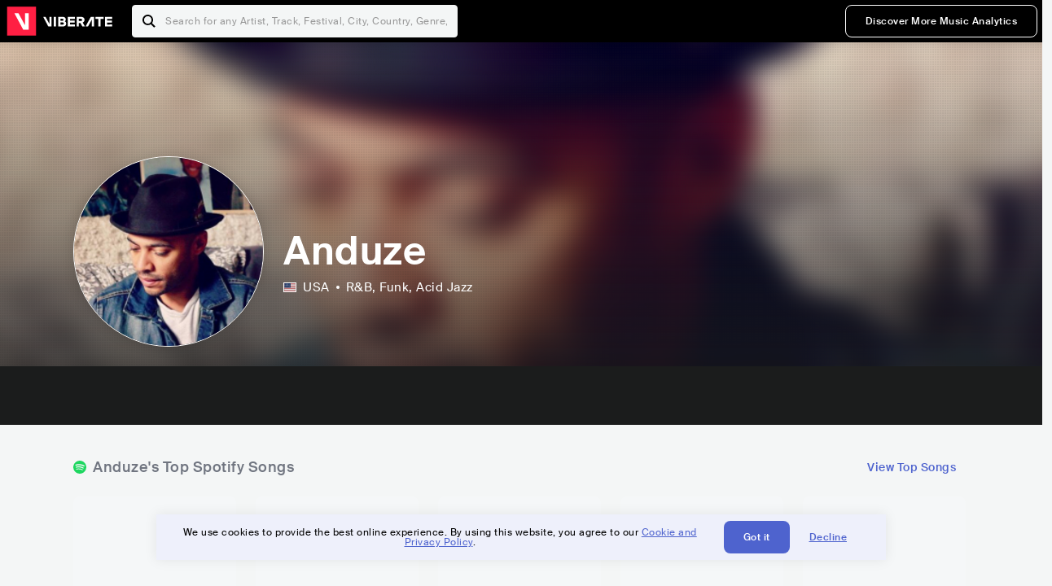

--- FILE ---
content_type: text/html; charset=utf-8
request_url: https://www.viberate.com/artist/anduze/
body_size: 8493
content:
<!DOCTYPE html><html><head><meta charSet="utf-8"/><meta name="viewport" content="width=device-width,initial-scale=1.0,minimum-scale=1.0,maximum-scale=1.0,user-scalable=no"/><title>Anduze - Songs, Events and Music Stats | Viberate.com</title><meta name="description" content="Anduze: Listen to new and popular songs, find events, look into their stats and see who their fans are."/><meta http-equiv="content-language" content="en"/><link rel="icon" href="/static/assets/images/favicon.ico" type="image/x-icon"/><link rel="shortcut icon" href="/static/assets/images/favicon.ico" type="image/x-icon"/><link rel="apple-touch-icon" sizes="57x57" href="/static/assets/images/apple-icon-57x57.png"/><link rel="apple-touch-icon" sizes="60x60" href="/static/assets/images/apple-icon-60x60.png"/><link rel="apple-touch-icon" sizes="72x72" href="/static/assets/images/apple-icon-72x72.png"/><link rel="apple-touch-icon" sizes="76x76" href="/static/assets/images/apple-icon-76x76.png"/><link rel="apple-touch-icon" sizes="114x114" href="/static/assets/images/apple-icon-114x114.png"/><link rel="apple-touch-icon" sizes="120x120" href="/static/assets/images/apple-icon-120x120.png"/><link rel="apple-touch-icon" sizes="144x144" href="/static/assets/images/apple-icon-144x144.png"/><link rel="apple-touch-icon" sizes="152x152" href="/static/assets/images/apple-icon-152x152.png"/><link rel="apple-touch-icon" sizes="180x180" href="/static/assets/images/apple-icon-180x180.png"/><link rel="icon" type="image/png" sizes="192x192" href="/static/assets/images/android-icon-192x192.png"/><link rel="icon" type="image/png" sizes="32x32" href="/static/assets/images/favicon-32x32.png"/><link rel="icon" type="image/png" sizes="96x96" href="/static/assets/images/favicon-96x96.png"/><link rel="icon" type="image/png" sizes="16x16" href="/static/assets/images/favicon-16x16.png"/><link rel="manifest" href="/static/assets/images/manifest.json"/><meta name="msapplication-TileColor" content="#ffffff"/><meta name="msapplication-TileImage" content="/static/assets/images/ms-icon-144x144.png"/><meta name="theme-color" content="#ffffff"/><link rel="dns-prefetch" href="https://viberate.ams3.digitaloceanspaces.com"/><link rel="dns-prefetch" href="https://viberate-upload.ams3.cdn.digitaloceanspaces.com/prod"/><link rel="dns-prefetch" href="https://connect.facebook.net"/><link rel="dns-prefetch" href="https://manager.eu.smartlook.cloud"/><link rel="dns-prefetch" href="https://web-writer.eu.smartlook.cloud"/><link rel="dns-prefetch" href="https://assets-proxy.smartlook.cloud"/><link rel="dns-prefetch" href="https://api.viberate.com"/><link rel="dns-prefetch" href="https://www.googletagmanager.com"/><link rel="dns-prefetch" href="https://www.google-analytics.com"/><meta property="og:type" content="website"/><meta property="og:url" content="https://www.viberate.com/artist/anduze/"/><meta property="og:title" content="Anduze - Songs, Events and Music Stats | Viberate.com"/><meta property="og:description" content="Anduze: Listen to new and popular songs, find events, look into their stats and see who their fans are."/><meta property="og:image" content="https://viberate-upload.ams3.cdn.digitaloceanspaces.com/prod/entity/artist/anduze-wexkm"/><meta property="og:image:width" content="1200"/><meta property="og:image:height" content="630"/><meta property="og:image:type" content="image/jpeg"/><meta property="og:image:alt" content="Anduze - Songs, Events and Music Stats | Viberate.com"/><meta property="fb:app_id" content="1123216931083985"/><meta property="twitter:card" content="summary_large_image"/><meta property="twitter:url" content="https://www.viberate.com/artist/anduze/"/><meta name="twitter:title" content="Anduze - Songs, Events and Music Stats | Viberate.com"/><meta name="twitter:description" content="Anduze: Listen to new and popular songs, find events, look into their stats and see who their fans are."/><meta name="twitter:image" content="https://viberate-upload.ams3.cdn.digitaloceanspaces.com/prod/entity/artist/anduze-wexkm"/><meta name="google-adsense-account" content="ca-pub-7592671152880369"/><meta name="next-head-count" content="50"/><link data-next-font="" rel="preconnect" href="/" crossorigin="anonymous"/><link rel="preload" href="/_next/static/css/7a7d6cfa335d7527.css" as="style"/><script type="application/ld+json">{"@context":"https://schema.org","@type":"MusicGroup","name":"Anduze","image":"https://viberate-upload.ams3.cdn.digitaloceanspaces.com/prod/entity/artist/anduze-wexkm","genre":"R&B,Funk","address":"United States"}</script><link rel="stylesheet" href="/_next/static/css/7a7d6cfa335d7527.css" data-n-g=""/><noscript data-n-css=""></noscript><script defer="" noModule="" src="/_next/static/chunks/polyfills-42372ed130431b0a.js" type="dc1979f5051da6e07c134060-text/javascript"></script><script src="/_next/static/chunks/webpack-e8d38eede5261e04.js" defer="" type="dc1979f5051da6e07c134060-text/javascript"></script><script src="/_next/static/chunks/framework-fcb1263fb6ca94c7.js" defer="" type="dc1979f5051da6e07c134060-text/javascript"></script><script src="/_next/static/chunks/main-013b46993a79a6d9.js" defer="" type="dc1979f5051da6e07c134060-text/javascript"></script><script src="/_next/static/chunks/pages/_app-2ca358aeb08cb014.js" defer="" type="dc1979f5051da6e07c134060-text/javascript"></script><script src="/_next/static/chunks/3143e8a8-b6f4c58b784752b4.js" defer="" type="dc1979f5051da6e07c134060-text/javascript"></script><script src="/_next/static/chunks/5862-deca3500da5cc7b4.js" defer="" type="dc1979f5051da6e07c134060-text/javascript"></script><script src="/_next/static/chunks/169-69867a71fb1541a8.js" defer="" type="dc1979f5051da6e07c134060-text/javascript"></script><script src="/_next/static/chunks/9399-0e037600f50be64d.js" defer="" type="dc1979f5051da6e07c134060-text/javascript"></script><script src="/_next/static/chunks/1442-019c56217fbe13f2.js" defer="" type="dc1979f5051da6e07c134060-text/javascript"></script><script src="/_next/static/chunks/5960-eeb4e37b4bfc63c1.js" defer="" type="dc1979f5051da6e07c134060-text/javascript"></script><script src="/_next/static/chunks/3325-1d80dadf1f472635.js" defer="" type="dc1979f5051da6e07c134060-text/javascript"></script><script src="/_next/static/chunks/pages/artist/%5Bslug%5D-7c333bc198d4a041.js" defer="" type="dc1979f5051da6e07c134060-text/javascript"></script><script src="/_next/static/c_fwYuISgY8n4j0HdwdUl/_buildManifest.js" defer="" type="dc1979f5051da6e07c134060-text/javascript"></script><script src="/_next/static/c_fwYuISgY8n4j0HdwdUl/_ssgManifest.js" defer="" type="dc1979f5051da6e07c134060-text/javascript"></script></head><body><link rel="preload" as="image" href="/static/assets/images/flags/us.svg"/><link rel="preload" as="image" href="/static/assets/images/svg/logo-viberate-analytics-negative.svg"/><link rel="preload" as="image" href="/static/assets/images/gif/loader.gif"/><link rel="preload" as="image" href="/static/assets/images/placeholders/banners/Analytics/Viberate_ANALYTICS_Preview_03.jpg"/><link rel="preload" as="image" href="/static/assets/images/svg/icon-festivals-color.svg"/><link rel="preload" as="image" href="/static/assets/images/svg/icon-tracks-color.svg"/><link rel="preload" as="image" href="/static/assets/images/svg/icon-export-reports-color.svg"/><link rel="preload" as="image" href="/static/assets/images/svg/logo-viberate-new-red-white.svg"/><div id="__next"><div id="popupPlaceholder"></div><div class="container"><header class="header-new-v2 unlogged black artist artist-public "><div class="page"><a class="logo" href="/"><img src="/static/assets/images/svg/logo-viberate-new-red-white.svg" alt="Viberate" loading="lazy"/> Viberate</a><nav class="navigation-primary "><div class="mobile-menu-blocker"></div><div class="search"><input type="text" class="header-search-input" placeholder="Search for any Artist, Track, Festival, City, Country, Genre, or Venue" autoComplete="one-time-code" value=""/><button class="btn btn-back-from-search"><img src="/static/assets/images/svg/arrow-back-blue.svg" alt="Back" width="10" rel="preload" loading="lazy"/> <!-- -->Back</button></div><div class="menu-wrapper-new"><button class="btn btn-close js-btn-menu-close">CLOSE</button><ul class="menu-new"><li class="menu-item menu-item-actions desktop-only"><button type="button" class="button secondary s" title="Sign up">Discover More Music Analytics</button></li></ul><div class="mobile-footer-new"><div class="login-signup-mobile"><a href="https://app.viberate.com/artist/anduze/" title="Discover More Music Analytics">Discover More Music Analytics</a></div><div class="row"><div class="disclaimer">For a perfect experience, please use<br/> the desktop version of our website.</div></div></div></div><button type="button" class="btn btn-menu-toggle js-menu-toggle"><img src="/static/assets/images/svg/icon-nav-hamburger.svg" alt="Hamburger" loading="lazy"/></button></nav></div></header><main id="search-container" class="main main-search"></main><header class="header-artist-booking"><div class="top"><figure class="bg-image-wrapper"><img src="https://viberate-upload.ams3.cdn.digitaloceanspaces.com/prod/entity/artist/anduze-wexkm" alt="Anduze" class="bg-image" loading="lazy"/></figure><div class="page"><div class="header-entity artist"><figure class="header-entity-image"><img src="https://viberate-upload.ams3.cdn.digitaloceanspaces.com/prod/entity/artist/anduze-wexkm" alt="Anduze" loading="lazy"/></figure><article class="header-entity-article"><div class="header-entity-title-wrapper"><div class="header-entity-title"><h1 class="title">Anduze</h1><span class="mini-badges"></span></div></div><div class="header-entity-info"><div class="top-info"><span class="country" title="United States"><img src="/static/assets/images/flags/us.svg" title="USA" class="flag"/> <em>USA</em></span><span class="genres" title="R&amp;B, Funk">R&amp;B<!-- -->, Funk<!-- -->, Acid Jazz</span></div></div></article></div></div></div><div class="header-entity-socials"><div class="page"><ul class="header-socials"></ul></div></div></header><div class="main"><section class="pro-section pro-section-artist-booking transparent pro-section-channel-top-tracks "><div class="page"><div class="pro-section-header"><div class="row"><div class="left"><h2 class="channel spotify">Anduze<!-- -->&#x27;s Top Spotify Songs </h2></div><div class="right"><a class="button tertiary no-padding" href="/artist/songs/anduze-top-songs/">View Top Songs</a></div></div></div><div class="pro-section-content mobile-only"><div class="component-main gutter-24-12 shadow white rounded"><div class="item" style="margin-bottom:16px"><div class="loader-element loader-element-plain-card grey h-48 full-width"></div></div><div class="item" style="margin-bottom:16px"><div class="loader-element loader-element-plain-card grey h-48 full-width"></div></div><div class="item" style="margin-bottom:16px"><div class="loader-element loader-element-plain-card grey h-48 full-width"></div></div><div class="item" style="margin-bottom:16px"><div class="loader-element loader-element-plain-card grey h-48 full-width"></div></div><div class="item"><div class="loader-element loader-element-plain-card grey h-48 full-width"></div></div></div></div><div class="pro-section-content tablet-forward"><div class="swiper-main pro-section-swiper has-pagination-and-navigation"><div class="swiper swiper-container"><div class="swiper-wrapper"><div class="swiper-slide"><div class="item"><div class="loader-element loader-element-plain-card grey h-358 full-width"></div></div></div><div class="swiper-slide"><div class="item"><div class="loader-element loader-element-plain-card grey h-358 full-width"></div></div></div><div class="swiper-slide"><div class="item"><div class="loader-element loader-element-plain-card grey h-358 full-width"></div></div></div><div class="swiper-slide"><div class="item"><div class="loader-element loader-element-plain-card grey h-358 full-width"></div></div></div><div class="swiper-slide"><div class="item"><div class="loader-element loader-element-plain-card grey h-358 full-width"></div></div></div></div><div class="swiper-button-prev"></div><div class="swiper-button-next"></div><div class="swiper-pagination"></div></div></div><div class="pro-section-list-entities-footer"><div class="right"><a href="https://open.spotify.com/artist/52uJn5izVG1gicalLRYGQn" rel="nofollow noreferrer" target="_blank" class="btn-outside-link">Listen on <!-- -->Spotify</a></div></div></div></div></section><section class="pro-section pro-section-artist-booking transparent pro-section-videos "><div class="page"><div class="pro-section-header"><div class="row"><div class="left"><h2 class="channel youtube">Anduze<!-- -->&#x27;s YouTube Videos</h2></div><div class="right"></div></div></div><div class="pro-section-content"><div class="swiper-main pro-section-swiper support-shadow has-mobile-pagination"><div class="swiper swiper-container"><div class="swiper-wrapper"><div class="swiper-slide"><div class="item"><div class="loader-element loader-element-plain-card grey h-308 full-width"></div></div></div><div class="swiper-slide"><div class="item"><div class="loader-element loader-element-plain-card grey h-308 full-width"></div></div></div><div class="swiper-slide"><div class="item"><div class="loader-element loader-element-plain-card grey h-308 full-width"></div></div></div></div><div class="swiper-button-prev"></div><div class="swiper-button-next"></div><div class="swiper-pagination"></div></div></div></div></div></section><section class="pro-section pro-section-analytics-module"><div class="page"><div class="analytics-module-main pro-v2"><div class="analytics-module-main-header"><img src="/static/assets/images/svg/logo-viberate-analytics-negative.svg" alt="Viberate Analytics" width="229"/><a class="button primary s" href="/music-analytics/">Discover More Music Analytics</a></div><div class="analytics-module-grid"><div class="analytics-module-grid-row"><div class="analytics-module w-2-of-3"><div class="analytics-module-content"><h3 class="pro-content-module-subtitle">Chart Rankings</h3><div class="loader-basic"><div class="loader-icon h-242"><img src="/static/assets/images/gif/loader.gif" alt="Loading"/></div></div></div></div><div class="analytics-module w-1-of-3"><div class="analytics-module-content"><h3 class="pro-content-module-subtitle">Audience Map</h3><div class="loader-basic"><div class="loader-icon "><img src="/static/assets/images/gif/loader.gif" alt="Loading"/></div></div></div></div></div><div class="analytics-module-grid-row"><div class="analytics-module w-1-of-2"><div class="analytics-module-content"><h3 class="pro-content-module-subtitle channel spotify">Monthly Listeners</h3><div class="stats"><strong></strong><label>Current</label></div><div class="loader-basic"><div class="loader-icon h-242"><img src="/static/assets/images/gif/loader.gif" alt="Loading"/></div></div></div></div><div class="analytics-module w-1-of-2"><div class="analytics-module-content"><h3 class="pro-content-module-subtitle">Playlist Overview</h3><div class="channels-overview"><div class="item"><h3 class="pro-content-module-subtitle">Adds to Playlists</h3><div class="loader-basic"><div class="loader-icon "><img src="/static/assets/images/gif/loader.gif" alt="Loading"/></div></div></div><div class="item"><h3 class="pro-content-module-subtitle">Drops from Playlists</h3><div class="loader-basic"><div class="loader-icon "><img src="/static/assets/images/gif/loader.gif" alt="Loading"/></div></div></div></div><div class="pro-table-wrapper"><div class="loader-basic"><div class="loader-icon "><img src="/static/assets/images/gif/loader.gif" alt="Loading"/></div></div></div></div></div></div></div></div></div></section><section class="pro-section pro-section-artist-booking transparent asense"><div class="page"><div class="asense-container center"><a href="/music-analytics/"><img src="/static/assets/images/placeholders/banners/Analytics/Viberate_ANALYTICS_Preview_03.jpg" alt="Viberate Analytics"/></a></div></div></section><section class="pro-section pro-section-artist-booking transparent pro-section-channel-top-tracks "><div class="page"><div class="pro-section-header"><div class="row"><div class="left"><h2 class="channel spotify">Anduze<!-- -->&#x27;s Top Spotify Playlists in the past 3 Months</h2></div><div class="right"></div></div></div><div class="pro-section-content mobile-only"><div class="component-main gutter-24-12 shadow white rounded"><div class="item" style="margin-bottom:16px"><div class="loader-element loader-element-plain-card grey h-48 full-width"></div></div><div class="item" style="margin-bottom:16px"><div class="loader-element loader-element-plain-card grey h-48 full-width"></div></div><div class="item" style="margin-bottom:16px"><div class="loader-element loader-element-plain-card grey h-48 full-width"></div></div><div class="item" style="margin-bottom:16px"><div class="loader-element loader-element-plain-card grey h-48 full-width"></div></div><div class="item"><div class="loader-element loader-element-plain-card grey h-48 full-width"></div></div></div></div><div class="pro-section-content tablet-forward"><div class="pro-section-content"><div class="swiper-main pro-section-swiper has-pagination-and-navigation support-shadow"><div class="swiper swiper-container"><div class="swiper-wrapper"><div class="swiper-slide"><div class="item"><div class="loader-element loader-element-plain-card grey h-282 full-width"></div></div></div><div class="swiper-slide"><div class="item"><div class="loader-element loader-element-plain-card grey h-282 full-width"></div></div></div><div class="swiper-slide"><div class="item"><div class="loader-element loader-element-plain-card grey h-282 full-width"></div></div></div><div class="swiper-slide"><div class="item"><div class="loader-element loader-element-plain-card grey h-282 full-width"></div></div></div><div class="swiper-slide"><div class="item"><div class="loader-element loader-element-plain-card grey h-282 full-width"></div></div></div><div class="swiper-slide"><div class="item"><div class="loader-element loader-element-plain-card grey h-282 full-width"></div></div></div></div><div class="swiper-button-prev"></div><div class="swiper-button-next"></div><div class="swiper-pagination"></div></div></div></div></div></div></section><section class="pro-section-artist-booking pro-section-side-title pro-section-appears-on-charts blue-grey section-artist-pick pro-section "><div class="page"><div class="pro-section-header side-header"><div class="row"><div class="left"><h2>Anduze<!-- -->&#x27;s Chart Ranks</h2><small> Past 12 Months</small></div></div></div><div class="pro-section-content"><ul class="list-charts"><div class="item"><div class="loader-element loader-element-plain-card grey h-242 full-width"></div></div><div class="item"><div class="loader-element loader-element-plain-card grey h-242 full-width"></div></div><div class="item"><div class="loader-element loader-element-plain-card grey h-242 full-width"></div></div><div class="item"><div class="loader-element loader-element-plain-card grey h-242 full-width"></div></div></ul></div></div></section><section class="pro-section pro-section-artist-booking transparent pro-section-future-and-past-events mobile-only"><div class="page"><div class="pro-section-header"><div class="row"><div class="left"><h2>Events<small>There are no events detected</small></h2></div></div></div><div class="pro-section-content"><div class="component-main gutter-24-12 shadow white rounded"><div class="item" style="margin-bottom:5px"><div class="loader-element loader-element-plain-card grey h-64 full-width"></div></div><div class="item" style="margin-bottom:5px"><div class="loader-element loader-element-plain-card grey h-64 full-width"></div></div><div class="item" style="margin-bottom:5px"><div class="loader-element loader-element-plain-card grey h-64 full-width"></div></div><div class="item" style="margin-bottom:5px"><div class="loader-element loader-element-plain-card grey h-64 full-width"></div></div><div class="item" style="margin-bottom:5px"><div class="loader-element loader-element-plain-card grey h-64 full-width"></div></div><div class="item" style="margin-bottom:5px"><div class="loader-element loader-element-plain-card grey h-64 full-width"></div></div><div class="item" style="margin-bottom:5px"><div class="loader-element loader-element-plain-card grey h-64 full-width"></div></div><div class="item" style="margin-bottom:5px"><div class="loader-element loader-element-plain-card grey h-64 full-width"></div></div><div class="item" style="margin-bottom:5px"><div class="loader-element loader-element-plain-card grey h-64 full-width"></div></div><div class="item"><div class="loader-element loader-element-plain-card grey h-64 full-width"></div></div><div class="element-divider h-16"></div><a class="btn btn-txt blue" id="btn-open-modal-1" href="/artist/concerts/anduze-upcoming-concerts/">See All Events</a></div></div></div></section><section class="pro-section pro-section-artist-booking transparent pro-section-future-and-past-events tablet-forward"><div class="page"><div class="pro-section-header"><div class="row"><div class="left"><h2>Anduze&#x27;s Upcoming Events<small>There are no anduze&#x27;s upcoming events detected</small></h2></div></div></div><div class="pro-section-content"><ul class="pro-section-list-entities"><div class="item"><div class="loader-element loader-element-plain-card grey h-120 full-width"></div></div><div class="item"><div class="loader-element loader-element-plain-card grey h-120 full-width"></div></div><div class="item"><div class="loader-element loader-element-plain-card grey h-120 full-width"></div></div><div class="item"><div class="loader-element loader-element-plain-card grey h-120 full-width"></div></div><div class="item"><div class="loader-element loader-element-plain-card grey h-120 full-width"></div></div></ul></div></div></section><section class="pro-section pro-section-artist-booking transparent pro-section-future-and-past-events tablet-forward"><div class="page"><div class="pro-section-header"><div class="row"><div class="left"><h2>Anduze&#x27;s Past Events<small>There are no anduze&#x27;s past events detected</small></h2></div></div></div><div class="pro-section-content"><ul class="pro-section-list-entities"><div class="item"><div class="loader-element loader-element-plain-card grey h-120 full-width"></div></div><div class="item"><div class="loader-element loader-element-plain-card grey h-120 full-width"></div></div><div class="item"><div class="loader-element loader-element-plain-card grey h-120 full-width"></div></div><div class="item"><div class="loader-element loader-element-plain-card grey h-120 full-width"></div></div><div class="item"><div class="loader-element loader-element-plain-card grey h-120 full-width"></div></div></ul></div></div></section><section class="pro-section pro-section-artist-booking transparent pro-section-channel-top-tracks "><div class="page"><div class="pro-section-header"><div class="row"><div class="left"><h2 class="channel beatport">Anduze<!-- -->&#x27;s Beatport Songs</h2></div></div></div><div class="pro-section-content mobile-only"><div class="component-main gutter-24-12 shadow white rounded"><div class="item" style="margin-bottom:16px"><div class="loader-element loader-element-plain-card grey h-48 full-width"></div></div><div class="item" style="margin-bottom:16px"><div class="loader-element loader-element-plain-card grey h-48 full-width"></div></div><div class="item" style="margin-bottom:16px"><div class="loader-element loader-element-plain-card grey h-48 full-width"></div></div><div class="item" style="margin-bottom:16px"><div class="loader-element loader-element-plain-card grey h-48 full-width"></div></div><div class="item"><div class="loader-element loader-element-plain-card grey h-48 full-width"></div></div></div></div><div class="pro-section-content tablet-forward"><div class="swiper-main pro-section-swiper has-pagination-and-navigation"><div class="swiper swiper-container"><div class="swiper-wrapper"><div class="swiper-slide"><div class="item"><div class="loader-element loader-element-plain-card grey h-308 full-width"></div></div></div><div class="swiper-slide"><div class="item"><div class="loader-element loader-element-plain-card grey h-308 full-width"></div></div></div><div class="swiper-slide"><div class="item"><div class="loader-element loader-element-plain-card grey h-308 full-width"></div></div></div><div class="swiper-slide"><div class="item"><div class="loader-element loader-element-plain-card grey h-308 full-width"></div></div></div><div class="swiper-slide"><div class="item"><div class="loader-element loader-element-plain-card grey h-308 full-width"></div></div></div><div class="swiper-slide"><div class="item"><div class="loader-element loader-element-plain-card grey h-308 full-width"></div></div></div><div class="swiper-slide"><div class="item"><div class="loader-element loader-element-plain-card grey h-308 full-width"></div></div></div><div class="swiper-slide"><div class="item"><div class="loader-element loader-element-plain-card grey h-308 full-width"></div></div></div><div class="swiper-slide"><div class="item"><div class="loader-element loader-element-plain-card grey h-308 full-width"></div></div></div><div class="swiper-slide"><div class="item"><div class="loader-element loader-element-plain-card grey h-308 full-width"></div></div></div></div><div class="swiper-button-prev"></div><div class="swiper-button-next"></div><div class="swiper-pagination"></div></div></div></div></div></section><div></div><section class="landing-section section-other-pages white"><div class="page"><header class="pro-content-module-header-standalone"><div class="row"><div class="left"><h2 class="title"><span class="title-txt">Other Pages</span></h2></div></div></header><div class="home-tutorials"><div class="home-tutorials-main"><ul class="list-home-tutorials"><li class="item"><div class="home-tutorial-box"><a class="home-tutorial-box-link" title="Anduze&#x27;s Concerts" href="/artist/concerts/anduze-upcoming-concerts/"><figure><img src="/static/assets/images/svg/icon-festivals-color.svg" alt="Anduze&#x27;s Concerts" class="home-tutorial-box-icon"/></figure><article><h3 class="home-tutorial-box-title">Anduze&#x27;s Concerts</h3><span class="home-tutorial-box-fake-link">Show more</span></article></a></div></li><li class="item"><div class="home-tutorial-box"><a class="home-tutorial-box-link" title="Anduze&#x27;s Top Songs" href="/artist/songs/anduze-top-songs/"><figure><img src="/static/assets/images/svg/icon-tracks-color.svg" alt="Anduze&#x27;s Top Songs" class="home-tutorial-box-icon"/></figure><article><h3 class="home-tutorial-box-title">Anduze&#x27;s Top Songs</h3><span class="home-tutorial-box-fake-link">Show more</span></article></a></div></li><li class="item"><div class="home-tutorial-box"><a class="home-tutorial-box-link" title="Anduze&#x27;s Popularity Analytics" href="https://app.viberate.com/artist/anduze/overview/"><figure><img src="/static/assets/images/svg/icon-export-reports-color.svg" alt="Anduze&#x27;s Popularity Analytics" class="home-tutorial-box-icon"/></figure><article><h3 class="home-tutorial-box-title">Anduze&#x27;s Popularity Analytics</h3><span class="home-tutorial-box-fake-link">Show more</span></article></a></div></li></ul></div></div></div></section><section id="faq" class="landing-section section-faq-split white"><div class="page"><div class="pro-section-header"><h2 class="landing-section-title">More about Anduze</h2></div><div class="pro-section-content"><div class="question js-question open"><h2 class="question-title js-accordion-trigger">Overview of Funk musician Anduze</h2><div class="question-content js-accordion-content"><p>The outstanding R&amp;B and funk musician Anduze is a native of Los Angeles, California, in the United States. His distinctive fusion of genres results in a sound that is distinctly his own, and his soulful voice and funky beats have mesmerized fans across the globe. <br/><br/>Anduze has established a reputation for being able to connect with his audience via his genuine love of music, which is evident in each of his performances. His words speak directly to the heart, and the rhythms in his music compel you to move. His music is powerful and emotive. <br/><br/>Anduze continues to stretch the frontiers of R&amp;B and funk music thanks to his talent and commitment to his craft. Every note he plays demonstrates his love and dedication to his craft, and his music is a monument to the strength of passionate expression.<br/></p></div></div><div class="question js-question closed"><h2 class="question-title js-accordion-trigger">What are the most popular songs for Funk musician Anduze?</h2><div class="question-content js-accordion-content"><p>Known for his soulful and groovy tunes, Anduze is a well-known R&amp;B and Funk musician from Los Angeles, California, in the United States. Among Anduze&#x27;s most popular songs are &quot;When I Find My Love,&quot; &quot;Beauty Mark (feat. Anduze) - Radio Edit,&quot; &quot;State of the Union (feat. Anduze),&quot; &quot;Josephine,&quot; &quot;Bad Side (feat. Anduze),&quot; and &quot;All Grown Up (feat. Anduze).&quot;<br/><br/>The fascinating fusion of soulful melodies and lively rhythms in &quot;When I Find My Love&quot; makes it the ideal song for grooving on the dance floor. A radio cut of &quot;Beauty Mark (feat. Anduze)&quot; quickly became popular among music enthusiasts thanks to Anduze&#x27;s alluring vocals and captivating beats. Another well-known song that showcases Anduze&#x27;s creative and vocal prowess is &quot;Josephine,&quot; which gives listeners an engaging experience.<br/><br/>Anduze&#x27;s other well-known songs besides these include &quot;This Game,&quot; &quot;Athena,&quot; and &quot;Josephine - 1930 Version.&quot; These songs highlight Anduze&#x27;s musical flexibility and his capacity to write songs that appeal to a diverse variety of listeners.<br/><br/>In conclusion, Anduze&#x27;s soulful and groovy songs have captured the attention of music lovers all around the world. His distinctive fusion of R&amp;B and Funk has established him as a favorite among music fans, and his top songs like &quot;When I Find My Love,&quot; &quot;Beauty Mark (feat. Anduze) - Radio Edit,&quot; and &quot;Josephine&quot; continue to enthrall audiences with their alluring melodies and infectious beats.<br/></p></div></div><div class="question js-question closed"><h2 class="question-title js-accordion-trigger">What are the latest songs and music albums for Funk musician Anduze?</h2><div class="question-content js-accordion-content"><p>With the publication of his most recent album &quot;Aura&quot; in 2021, Anduze, an R&amp;B and Funk musician from Los Angeles, has been creating waves in the music business. R&amp;B and Funk songs are mixed together in the CD, showcasing Anduze&#x27;s musical diversity. Fans of the genre should definitely give it a listen because each song has a distinctive tone and conveys a different story.<br/><br/>The energetic and infectious &quot;No Destination (Radio Edit)&quot; by Anduze is a great song that will get you moving. The song is the ideal illustration of Anduze&#x27;s talent at fusing R&amp;B and Funk elements to create a sound that is new and original. Another hit featuring Anduze&#x27;s sultry vocals and creative prowess is &quot;How To Love A Good Man.&quot; The song discusses the difficulties in finding the right person and mastering the art of loving them.<br/><br/>In 2023, the inspiring song &quot;Best Life&quot; was also released as a single. It exhorts listeners to live their best lives without letting anyone hold them back. The song is a great addition to any playlist because of its upbeat beat and motivational lyrics.<br/><br/>In general, fans of R&amp;B and Funk music should listen to Anduze&#x27;s songs. His most recent album &quot;Aura&quot; and the singles &quot;No Destination (Radio Edit),&quot; &quot;How To Love A Good Man,&quot; and &quot;Best Life&quot; demonstrate his artistic aptitude and his capacity to write songs that are both memorable and meaningful.<br/></p></div></div><div class="question js-question closed"><h2 class="question-title js-accordion-trigger">Which are the most important collaborations with other musicians for Funk musician Anduze?</h2><div class="question-content js-accordion-content"><p>Los Angeles-based R&amp;B and funk musician Anduze has worked with many other musicians over the years. The song &quot;When I Find My Love&quot; he made with Stelartronic is one of his most renowned collaborations. The song&#x27;s lively beat and enticing tune are overlaid with Anduze&#x27;s soulful vocals. Anduze&#x27;s ability to smoothly meld his technique with those of other musicians to produce a distinctive sound is demonstrated by the partnership.<br/><br/>Parov Stelar and I worked together on a number of songs, including &quot;Beauty Mark,&quot; &quot;State of the Union,&quot; and &quot;Josephine,&quot; which are all remarkable collaborations. These tracks have a vibrant and energizing feel thanks to Anduze&#x27;s soothing vocals over Parov Stelar&#x27;s distinctive electro-swing beats. The partnerships demonstrate Anduze&#x27;s artistic diversity and his capacity to modify his style for other genres.<br/><br/>Additionally, Anduze collaborated with LTJ Xperience on the song &quot;Bad Side&quot;. With Anduze&#x27;s voice, the song combines funk and soul with a hint of R&amp;B. Anduze&#x27;s ability to mash up genres and produce a distinctive sound that is both catchy and soulful is demonstrated by the collaboration.<br/><br/>Overall, Anduze&#x27;s partnerships with Stelartronic, Parov Stelar, and LTJ Xperience show off his artistic breadth and his capacity to mash up genres to produce a distinctive sound.<br/></p></div></div><div class="box-highlight">Want to update your bio? Email us at<!-- --> <a href="mailto:info@viberate.com">info@viberate.com</a> with any changes!</div></div></div></section></div><footer class="footer-artist-booking"><div class="page"><a href="https://app.viberate.com/" alt="Viberate" target="_blank" class="logo" rel="noreferrer"><img src="/static/assets/images/svg/logo-viberate-new-red-white.svg" alt="Viberate"/></a><div class="footnote"><p><a title="Music Genres" target="_blank" rel="noreferrer" href="/music-genres/">Music Genres</a><span>  •  </span> <a title="Music Charts" target="_blank" rel="noreferrer" href="/music-charts/">Music Charts</a><span>  •  </span> <a href="/find-musician/" title="Artist Database" target="_blank" rel="noreferrer">Artist Database</a><span>  •  </span> <a href="/festival-finder/" title="Festival Database" target="_blank" rel="noreferrer">Festival Database</a><span>  •  </span> <a href="/spotify-analytics/" title="Spotify Analytics" target="_blank" rel="noreferrer">Spotify Analytics</a> <span>  •  </span> <a href="/" title="Viberate for Music Professionals" target="_blank" rel="noreferrer">Viberate for Music Professionals</a> <span>  •  </span> <a href="/terms-of-service/" title="Terms of Service" target="_blank" rel="noreferrer">Terms of Service</a></p></div></div></footer></div></div><script id="__NEXT_DATA__" type="application/json">{"props":{"pageProps":{"data":{"uuid":"bf35dd06-d516-4715-bf64-343b14ce8b21","slug":"anduze","name":"Anduze","image":"https://viberate-upload.ams3.cdn.digitaloceanspaces.com/prod/entity/artist/anduze-wexkm","country":{"code":"US","iso3":"USA","slug":"united-states","name":"United States","coordinates":{"lat":37.7509995,"lng":-97.8219986},"continent_code":"NA"},"genre":{"id":4,"slug":"rnb","name":"R\u0026B","subgenres":null},"subgenres":[{"id":15,"slug":"funk","name":"Funk"},{"id":225,"slug":"acid-jazz","name":"Acid Jazz"}],"rank":74378,"rank_categories":{"current":{"overall":74378,"country":16551,"genre":2955,"subgenre_1":507,"subgenre_2":28,"subgenre_3":null},"previous":{"overall":73928,"country":16514,"genre":2933,"subgenre_1":500,"subgenre_2":27,"subgenre_3":null}},"bookmarked":false,"verified":true,"claimed":false,"trending":false,"badges":null,"social_links":[{"channel":"songkick","link":"http://www.songkick.com/artists/566695"},{"channel":"twitter","link":"http://twitter.com/Anduze"},{"channel":"spotify","link":"https://open.spotify.com/artist/52uJn5izVG1gicalLRYGQn"},{"channel":"home_page","link":"https://anduze.bandcamp.com/"},{"channel":"shazam","link":"https://www.shazam.com/artist/anduze/141481772"},{"channel":"youtube","link":"https://www.youtube.com/channel/UCv-FgtyJ99z73ckCfNNrhLQ"},{"channel":"facebook","link":"http://www.facebook.com/Anduzemusic"},{"channel":"itunes","link":"https://itunes.apple.com/us/artist/anduze/id141481772"},{"channel":"deezer","link":"https://www.deezer.com/en/artist/415131"},{"channel":"bandsintown","link":"https://www.bandsintown.com/a/46669"},{"channel":"instagram","link":"https://www.instagram.com/anduze9/"},{"channel":"beatport","link":"https://www.beatport.com/artist/a/273321/"},{"channel":"mixcloud","link":"https://www.mixcloud.com/Anduze/"},{"channel":"tidal","link":"https://tidal.com/browse/artist/6824440"},{"channel":"napster","link":"https://us.napster.com/artist/anduze"},{"channel":"amazon_music","link":"https://music.amazon.com/artists/B000QJVUIQ/anduze"},{"channel":"bandcamp","link":"https://anduze.bandcamp.com/"}],"status":"active","booking_available":false,"contact_available":false,"meta_image":"https://viberate.s3-eu-west-1.amazonaws.com/share/artist/anduze.jpg","hot_on_charts":[],"created_at":"2019-07-01T22:07:52Z","beatport_genres":[{"id":5,"name":"House"},{"id":50,"name":"Nu Disco Disco"},{"id":81,"name":"Funky House"}],"channel_ranks":{"airplay":{"current":{"genre":1572,"country":9238,"overall":32620,"subgenre_1":370,"subgenre_2":68},"previous":{"genre":1595,"country":9375,"overall":33034,"subgenre_1":382,"subgenre_2":69}},"beatport":{"current":{"country":805,"overall":5342,"subgenre_1":956,"subgenre_2":223,"subgenre_3":780},"previous":{"country":1322,"overall":8667,"subgenre_1":3342,"subgenre_2":220,"subgenre_3":782}},"social":{"current":{"genre":13078,"country":78975,"overall":281448,"subgenre_1":1632,"subgenre_2":113},"previous":{"genre":13688,"country":83381,"overall":297803,"subgenre_1":1778,"subgenre_2":122}},"spotify":{"current":{"genre":2276,"country":13132,"overall":53807,"subgenre_1":496,"subgenre_2":20},"previous":{"genre":2190,"country":12532,"overall":51280,"subgenre_1":470,"subgenre_2":19}},"youtube":{"current":{"genre":4210,"country":24198,"overall":107988,"subgenre_1":568,"subgenre_2":26},"previous":{"genre":4330,"country":24742,"overall":109890,"subgenre_1":577,"subgenre_2":28}}},"analytics":{"airplay":true,"audience":true,"basic":true,"beatport":true,"overview":true,"social":true,"spotify":true,"youtube":true,"shazam":true,"soundcloud":false,"deezer":true,"playlists":true,"apple-playlists":true,"facebook":true,"instagram":true,"tiktok":false,"twitter":true,"events":false,"tracks":true,"network":true}},"faq":{"BIO":[{"question":"Overview of Funk musician Anduze","answer":"The outstanding R\u0026B and funk musician Anduze is a native of Los Angeles, California, in the United States. His distinctive fusion of genres results in a sound that is distinctly his own, and his soulful voice and funky beats have mesmerized fans across the globe. \u003cbr\u003e\u003cbr\u003eAnduze has established a reputation for being able to connect with his audience via his genuine love of music, which is evident in each of his performances. His words speak directly to the heart, and the rhythms in his music compel you to move. His music is powerful and emotive. \u003cbr\u003e\u003cbr\u003eAnduze continues to stretch the frontiers of R\u0026B and funk music thanks to his talent and commitment to his craft. Every note he plays demonstrates his love and dedication to his craft, and his music is a monument to the strength of passionate expression.\u003cbr\u003e"},{"question":"What are the most popular songs for Funk musician Anduze?","answer":"Known for his soulful and groovy tunes, Anduze is a well-known R\u0026B and Funk musician from Los Angeles, California, in the United States. Among Anduze's most popular songs are \"When I Find My Love,\" \"Beauty Mark (feat. Anduze) - Radio Edit,\" \"State of the Union (feat. Anduze),\" \"Josephine,\" \"Bad Side (feat. Anduze),\" and \"All Grown Up (feat. Anduze).\"\u003cbr\u003e\u003cbr\u003eThe fascinating fusion of soulful melodies and lively rhythms in \"When I Find My Love\" makes it the ideal song for grooving on the dance floor. A radio cut of \"Beauty Mark (feat. Anduze)\" quickly became popular among music enthusiasts thanks to Anduze's alluring vocals and captivating beats. Another well-known song that showcases Anduze's creative and vocal prowess is \"Josephine,\" which gives listeners an engaging experience.\u003cbr\u003e\u003cbr\u003eAnduze's other well-known songs besides these include \"This Game,\" \"Athena,\" and \"Josephine - 1930 Version.\" These songs highlight Anduze's musical flexibility and his capacity to write songs that appeal to a diverse variety of listeners.\u003cbr\u003e\u003cbr\u003eIn conclusion, Anduze's soulful and groovy songs have captured the attention of music lovers all around the world. His distinctive fusion of R\u0026B and Funk has established him as a favorite among music fans, and his top songs like \"When I Find My Love,\" \"Beauty Mark (feat. Anduze) - Radio Edit,\" and \"Josephine\" continue to enthrall audiences with their alluring melodies and infectious beats.\u003cbr\u003e"},{"question":"What are the latest songs and music albums for Funk musician Anduze?","answer":"With the publication of his most recent album \"Aura\" in 2021, Anduze, an R\u0026B and Funk musician from Los Angeles, has been creating waves in the music business. R\u0026B and Funk songs are mixed together in the CD, showcasing Anduze's musical diversity. Fans of the genre should definitely give it a listen because each song has a distinctive tone and conveys a different story.\u003cbr\u003e\u003cbr\u003eThe energetic and infectious \"No Destination (Radio Edit)\" by Anduze is a great song that will get you moving. The song is the ideal illustration of Anduze's talent at fusing R\u0026B and Funk elements to create a sound that is new and original. Another hit featuring Anduze's sultry vocals and creative prowess is \"How To Love A Good Man.\" The song discusses the difficulties in finding the right person and mastering the art of loving them.\u003cbr\u003e\u003cbr\u003eIn 2023, the inspiring song \"Best Life\" was also released as a single. It exhorts listeners to live their best lives without letting anyone hold them back. The song is a great addition to any playlist because of its upbeat beat and motivational lyrics.\u003cbr\u003e\u003cbr\u003eIn general, fans of R\u0026B and Funk music should listen to Anduze's songs. His most recent album \"Aura\" and the singles \"No Destination (Radio Edit),\" \"How To Love A Good Man,\" and \"Best Life\" demonstrate his artistic aptitude and his capacity to write songs that are both memorable and meaningful.\u003cbr\u003e"},{"question":"Which are the most important collaborations with other musicians for Funk musician Anduze?","answer":"Los Angeles-based R\u0026B and funk musician Anduze has worked with many other musicians over the years. The song \"When I Find My Love\" he made with Stelartronic is one of his most renowned collaborations. The song's lively beat and enticing tune are overlaid with Anduze's soulful vocals. Anduze's ability to smoothly meld his technique with those of other musicians to produce a distinctive sound is demonstrated by the partnership.\u003cbr\u003e\u003cbr\u003eParov Stelar and I worked together on a number of songs, including \"Beauty Mark,\" \"State of the Union,\" and \"Josephine,\" which are all remarkable collaborations. These tracks have a vibrant and energizing feel thanks to Anduze's soothing vocals over Parov Stelar's distinctive electro-swing beats. The partnerships demonstrate Anduze's artistic diversity and his capacity to modify his style for other genres.\u003cbr\u003e\u003cbr\u003eAdditionally, Anduze collaborated with LTJ Xperience on the song \"Bad Side\". With Anduze's voice, the song combines funk and soul with a hint of R\u0026B. Anduze's ability to mash up genres and produce a distinctive sound that is both catchy and soulful is demonstrated by the collaboration.\u003cbr\u003e\u003cbr\u003eOverall, Anduze's partnerships with Stelartronic, Parov Stelar, and LTJ Xperience show off his artistic breadth and his capacity to mash up genres to produce a distinctive sound.\u003cbr\u003e"}]}},"__N_SSG":true},"page":"/artist/[slug]","query":{"slug":"anduze"},"buildId":"c_fwYuISgY8n4j0HdwdUl","isFallback":false,"isExperimentalCompile":false,"gsp":true,"scriptLoader":[]}</script><script src="/cdn-cgi/scripts/7d0fa10a/cloudflare-static/rocket-loader.min.js" data-cf-settings="dc1979f5051da6e07c134060-|49" defer></script><script defer src="https://static.cloudflareinsights.com/beacon.min.js/vcd15cbe7772f49c399c6a5babf22c1241717689176015" integrity="sha512-ZpsOmlRQV6y907TI0dKBHq9Md29nnaEIPlkf84rnaERnq6zvWvPUqr2ft8M1aS28oN72PdrCzSjY4U6VaAw1EQ==" data-cf-beacon='{"version":"2024.11.0","token":"66694c3271b245cb9c76b3d1b57bae8e","server_timing":{"name":{"cfCacheStatus":true,"cfEdge":true,"cfExtPri":true,"cfL4":true,"cfOrigin":true,"cfSpeedBrain":true},"location_startswith":null}}' crossorigin="anonymous"></script>
</body></html>